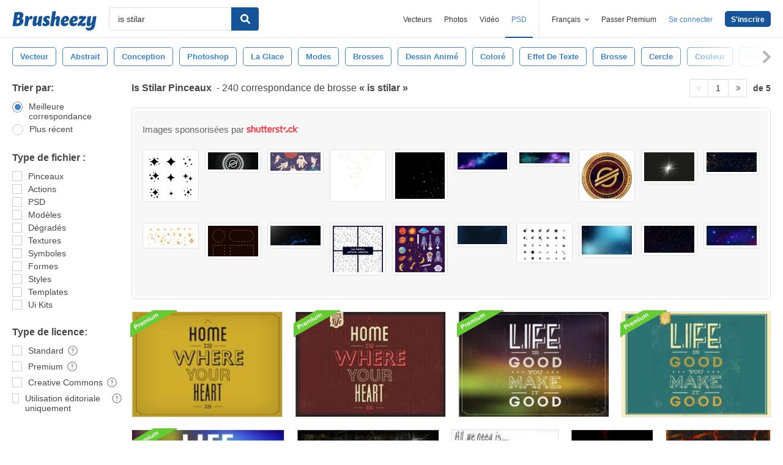

--- FILE ---
content_type: text/plain;charset=UTF-8
request_url: https://c.pub.network/v2/c
body_size: -112
content:
7b1fb1ef-f456-4b33-8f42-a6c224e0a267

--- FILE ---
content_type: text/plain;charset=UTF-8
request_url: https://c.pub.network/v2/c
body_size: -262
content:
98d92261-0161-43ba-bdbd-0c816898364d